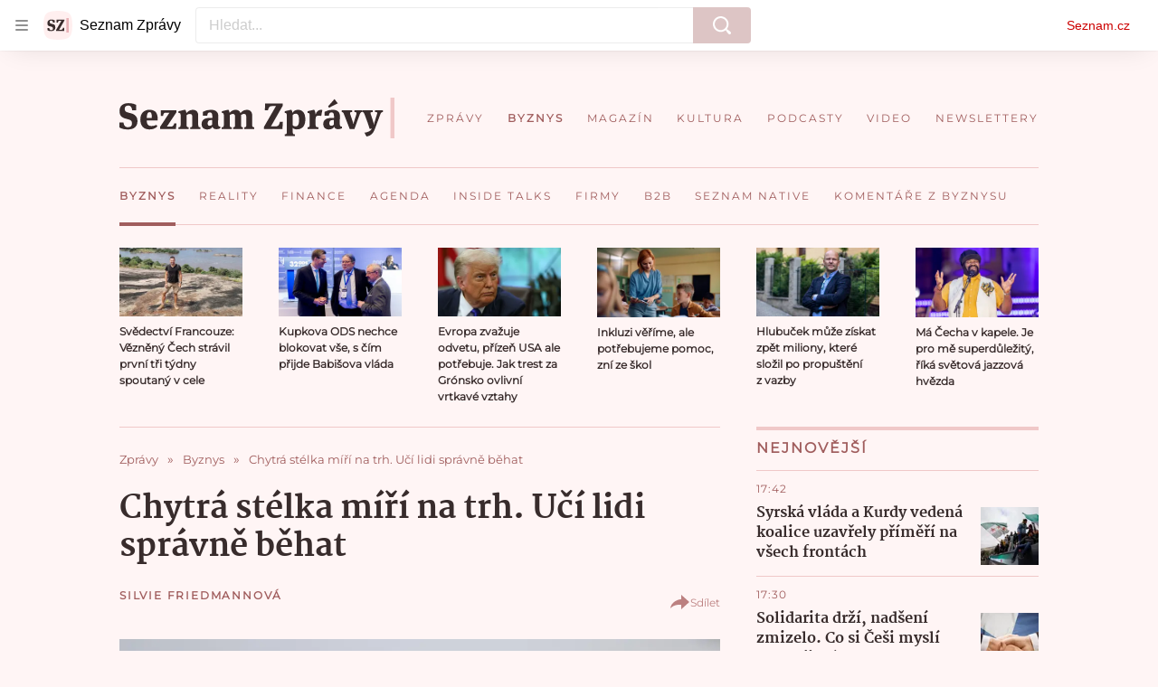

--- FILE ---
content_type: application/javascript
request_url: https://sledovani.seznam.cz/sledovani.js?v=1
body_size: 11088
content:
(()=>{"use strict";function t(t){return Object.keys(t).map((e=>t[e]))}var e;!function(t){t.BUTTON="button",t.SEAMLESS="seamless"}(e||(e={}));const i=e;var n;!function(t){t.COLOR_BRIGHTNESS_ADJUSTMENT_FACTOR="--color-brightness-adjustment-factor",t.PRIMARY_COLOR_RED="--primary-color--red",t.PRIMARY_COLOR_GREEN="--primary-color--green",t.PRIMARY_COLOR_BLUE="--primary-color--blue",t.SECONDARY_COLOR_RED="--secondary-color--red",t.SECONDARY_COLOR_GREEN="--secondary-color--green",t.SECONDARY_COLOR_BLUE="--secondary-color--blue",t.PRIMARY_COLOR="--primary-color",t.DARKENED_PRIMARY_COLOR="--darkened-primary-color",t.SECONDARY_COLOR="--secondary-color",t.DARKENED_SECONDARY_COLOR="--darkened-secondary-color",t.BORDER_WIDTH="--border-width",t.BORDER_RADIUS="--border-radius",t.JUSTIFY_CONTENT="--justify-content",t.ALIGN_TEXT="--align-text",t.FONT_WOFF2_URL="--font-woff2-url",t.FONT_SIZE="--font-size",t.FONT_WEIGHT="--font-weight",t.ICON="--icon",t.ICON_WIDTH="--icon-width",t.ICON_HEIGHT="--icon-height",t.ICON_SPACING="--icon-spacing",t.COUNTER_SPACING="--counter-spacing",t.COUNTER_ICON="--counter-icon",t.COUNTER_ICON_WIDTH="--counter-icon-width",t.COUNTER_ICON_HEIGHT="--counter-icon-height",t.COUNTER_ICON_SPACING="--counter-icon-spacing",t.INACTIVE_BORDER_COLOR="--inactive-border-color",t.INACTIVE_BORDER_COLOR_HOVER="--inactive-border-hover-color",t.INACTIVE_BORDER_COLOR_FOCUS="--inactive-border-focus-color",t.INACTIVE_BORDER_COLOR_ACTION="--inactive-border-action-color",t.INACTIVE_TEXT="--inactive-text",t.INACTIVE_TEXT_HOVER="--inactive-text-hover",t.INACTIVE_TEXT_COLOR="--inactive-text-color",t.INACTIVE_TEXT_COLOR_HOVER="--inactive-text-hover-color",t.INACTIVE_TEXT_COLOR_FOCUS="--inactive-text-focus-color",t.INACTIVE_TEXT_COLOR_ACTION="--inactive-text-action-color",t.INACTIVE_BACKGROUND_COLOR="--inactive-background-color",t.INACTIVE_BACKGROUND_COLOR_HOVER="--inactive-background-hover-color",t.INACTIVE_BACKGROUND_COLOR_FOCUS="--inactive-background-focus-color",t.INACTIVE_BACKGROUND_COLOR_ACTION="--inactive-background-action-color",t.INACTIVE_BORDER_WIDTH="--inactive-border-width",t.INACTIVE_BORDER_RADIUS="--inactive-border-radius",t.INACTIVE_FONT_SIZE="--inactive-font-size",t.INACTIVE_FONT_WEIGHT="--inactive-font-weight",t.INACTIVE_ICON="--inactive-icon",t.INACTIVE_ICON_HOVER="--inactive-icon-hover",t.INACTIVE_ICON_WIDTH="--inactive-icon-width",t.INACTIVE_ICON_WIDTH_HOVER="--inactive-icon-hover-width",t.INACTIVE_ICON_HEIGHT="--inactive-icon-height",t.INACTIVE_ICON_HEIGHT_HOVER="--inactive-icon-hover-height",t.INACTIVE_ICON_SPACING="--inactive-icon-spacing",t.INACTIVE_ICON_SPACING_HOVER="--inactive-icon-hover-spacing",t.INACTIVE_COUNTER_COLOR="--inactive-counter-color",t.INACTIVE_COUNTER_COLOR_HOVER="--inactive-counter-hover-color",t.INACTIVE_COUNTER_COLOR_FOCUS="--inactive-counter-focus-color",t.INACTIVE_COUNTER_COLOR_ACTION="--inactive-counter-action-color",t.ACTIVE_BORDER_COLOR="--active-border-color",t.ACTIVE_BORDER_COLOR_HOVER="--active-border-hover-color",t.ACTIVE_BORDER_COLOR_FOCUS="--active-border-focus-color",t.ACTIVE_BORDER_COLOR_ACTION="--active-border-action-color",t.ACTIVE_TEXT="--active-text",t.ACTIVE_TEXT_HOVER="--active-text-hover",t.ACTIVE_TEXT_COLOR="--active-text-color",t.ACTIVE_TEXT_COLOR_HOVER="--active-text-hover-color",t.ACTIVE_TEXT_COLOR_FOCUS="--active-text-focus-color",t.ACTIVE_TEXT_COLOR_ACTION="--active-text-action-color",t.ACTIVE_BACKGROUND_COLOR="--active-background-color",t.ACTIVE_BACKGROUND_COLOR_HOVER="--active-background-hover-color",t.ACTIVE_BACKGROUND_COLOR_FOCUS="--active-background-focus-color",t.ACTIVE_BACKGROUND_COLOR_ACTION="--active-background-action-color",t.ACTIVE_BORDER_WIDTH="--active-border-width",t.ACTIVE_BORDER_RADIUS="--active-border-radius",t.ACTIVE_FONT_SIZE="--active-font-size",t.ACTIVE_FONT_WEIGHT="--active-font-weight",t.ACTIVE_ICON="--active-icon",t.ACTIVE_ICON_HOVER="--active-icon-hover",t.ACTIVE_ICON_WIDTH="--active-icon-width",t.ACTIVE_ICON_WIDTH_HOVER="--active-icon-hover-width",t.ACTIVE_ICON_HEIGHT="--active-icon-height",t.ACTIVE_ICON_HEIGHT_HOVER="--active-icon-hover-height",t.ACTIVE_ICON_SPACING="--active-icon-spacing",t.ACTIVE_ICON_SPACING_HOVER="--active-icon-hover-spacing",t.ACTIVE_COUNTER_COLOR="--active-counter-color",t.ACTIVE_COUNTER_COLOR_HOVER="--active-counter-hover-color",t.ACTIVE_COUNTER_COLOR_FOCUS="--active-counter-focus-color",t.ACTIVE_COUNTER_COLOR_ACTION="--active-counter-action-color"}(n||(n={}));const o=n;function r(e){return"string"==typeof e&&t(n).indexOf(e)>-1}var a;!function(t){t.HIDDEN="hidden",t.VISIBLE="visible"}(a||(a={}));const s=a,c={[o.SECONDARY_COLOR_RED]:"55",[o.SECONDARY_COLOR_GREEN]:"44",[o.SECONDARY_COLOR_BLUE]:"44",[o.BORDER_WIDTH]:"0",[o.BORDER_RADIUS]:"0",[o.JUSTIFY_CONTENT]:"flex-start",[o.ALIGN_TEXT]:"flex-start",[o.INACTIVE_TEXT_COLOR]:`var(${o.PRIMARY_COLOR})`,[o.INACTIVE_TEXT_COLOR_HOVER]:`var(${o.DARKENED_PRIMARY_COLOR})`,[o.INACTIVE_TEXT_COLOR_FOCUS]:`var(${o.DARKENED_PRIMARY_COLOR})`,[o.INACTIVE_TEXT_COLOR_ACTION]:`var(${o.DARKENED_PRIMARY_COLOR})`,[o.ACTIVE_TEXT_COLOR]:`var(${o.SECONDARY_COLOR})`,[o.ACTIVE_TEXT_COLOR_HOVER]:`var(${o.DARKENED_SECONDARY_COLOR})`,[o.ACTIVE_TEXT_COLOR_FOCUS]:`var(${o.DARKENED_SECONDARY_COLOR})`,[o.ACTIVE_TEXT_COLOR_ACTION]:`var(${o.DARKENED_SECONDARY_COLOR})`,[o.INACTIVE_COUNTER_COLOR]:"rgb(148, 148, 148)",[o.INACTIVE_COUNTER_COLOR_HOVER]:`var(${o.INACTIVE_COUNTER_COLOR})`,[o.INACTIVE_COUNTER_COLOR_FOCUS]:`var(${o.INACTIVE_COUNTER_COLOR})`,[o.INACTIVE_COUNTER_COLOR_ACTION]:`var(${o.INACTIVE_COUNTER_COLOR})`,[o.INACTIVE_BACKGROUND_COLOR]:"transparent",[o.INACTIVE_BACKGROUND_COLOR_HOVER]:`var(${o.INACTIVE_BACKGROUND_COLOR})`,[o.INACTIVE_BACKGROUND_COLOR_FOCUS]:`var(${o.INACTIVE_BACKGROUND_COLOR})`,[o.INACTIVE_BACKGROUND_COLOR_ACTION]:`var(${o.INACTIVE_BACKGROUND_COLOR})`,[o.ACTIVE_BACKGROUND_COLOR]:`var(${o.INACTIVE_BACKGROUND_COLOR})`,[o.ACTIVE_BACKGROUND_COLOR_HOVER]:`var(${o.ACTIVE_BACKGROUND_COLOR})`,[o.ACTIVE_BACKGROUND_COLOR_FOCUS]:`var(${o.ACTIVE_BACKGROUND_COLOR})`,[o.ACTIVE_BACKGROUND_COLOR_ACTION]:`var(${o.ACTIVE_BACKGROUND_COLOR})`,[o.ACTIVE_COUNTER_COLOR]:`var(${o.INACTIVE_COUNTER_COLOR})`,[o.ACTIVE_COUNTER_COLOR_HOVER]:`var(${o.ACTIVE_COUNTER_COLOR})`,[o.ACTIVE_COUNTER_COLOR_FOCUS]:`var(${o.ACTIVE_COUNTER_COLOR})`,[o.ACTIVE_COUNTER_COLOR_ACTION]:`var(${o.ACTIVE_COUNTER_COLOR})`},O={[i.BUTTON]:{},[i.SEAMLESS]:c},C="application/json";function E(t){return!!t&&"object"==typeof t&&"string"==typeof t.message&&(!Object.prototype.hasOwnProperty.call(t,"locations")||t.locations instanceof Array&&t.locations.every((t=>t&&"object"==typeof t&&"number"==typeof t.line&&"number"==typeof t.column)))&&(!Object.prototype.hasOwnProperty.call(t,"path")||t.path instanceof Array&&t.path.every((t=>["number","string"].indexOf(typeof t)>-1)))}var h;!function(t){t.UNSUBSCRIBED="UNSUBSCRIBED",t.SUBSCRIBED_THROUGH_INHERITANCE="SUBSCRIBED_THROUGH_INHERITANCE",t.SUBSCRIBED_DIRECTLY="SUBSCRIBED_DIRECTLY"}(h||(h={}));const _=h,I={[o.COLOR_BRIGHTNESS_ADJUSTMENT_FACTOR]:"0.8",[o.PRIMARY_COLOR_RED]:"204",[o.PRIMARY_COLOR_GREEN]:"0",[o.PRIMARY_COLOR_BLUE]:"0",[o.SECONDARY_COLOR_RED]:"255",[o.SECONDARY_COLOR_GREEN]:"255",[o.SECONDARY_COLOR_BLUE]:"255",[o.PRIMARY_COLOR]:`rgb(\n    var(${o.PRIMARY_COLOR_RED}),\n    var(${o.PRIMARY_COLOR_GREEN}),\n    var(${o.PRIMARY_COLOR_BLUE})\n  )`,[o.DARKENED_PRIMARY_COLOR]:`rgb(\n    calc(var(${o.PRIMARY_COLOR_RED}) * var(${o.COLOR_BRIGHTNESS_ADJUSTMENT_FACTOR})),\n    calc(var(${o.PRIMARY_COLOR_GREEN}) * var(${o.COLOR_BRIGHTNESS_ADJUSTMENT_FACTOR})),\n    calc(var(${o.PRIMARY_COLOR_BLUE}) * var(${o.COLOR_BRIGHTNESS_ADJUSTMENT_FACTOR}))\n  )`,[o.SECONDARY_COLOR]:`rgb(\n    var(${o.SECONDARY_COLOR_RED}),\n    var(${o.SECONDARY_COLOR_GREEN}),\n    var(${o.SECONDARY_COLOR_BLUE})\n  )`,[o.DARKENED_SECONDARY_COLOR]:`rgb(\n    calc(var(${o.SECONDARY_COLOR_RED}) * var(${o.COLOR_BRIGHTNESS_ADJUSTMENT_FACTOR})),\n    calc(var(${o.SECONDARY_COLOR_GREEN}) * var(${o.COLOR_BRIGHTNESS_ADJUSTMENT_FACTOR})),\n    calc(var(${o.SECONDARY_COLOR_BLUE}) * var(${o.COLOR_BRIGHTNESS_ADJUSTMENT_FACTOR}))\n  )`,[o.BORDER_WIDTH]:"2px",[o.BORDER_RADIUS]:"8px",[o.JUSTIFY_CONTENT]:"center",[o.ALIGN_TEXT]:"center",[o.FONT_WOFF2_URL]:'url("[data-uri]")',[o.FONT_SIZE]:"14px",[o.FONT_WEIGHT]:"bold",[o.ICON]:"none",[o.ICON_WIDTH]:"0",[o.ICON_HEIGHT]:"0",[o.ICON_SPACING]:"0",[o.COUNTER_SPACING]:"10px",[o.COUNTER_ICON]:"person",[o.COUNTER_ICON_WIDTH]:"8px",[o.COUNTER_ICON_HEIGHT]:"8px",[o.COUNTER_ICON_SPACING]:"4px",[o.INACTIVE_BORDER_COLOR]:`var(${o.PRIMARY_COLOR})`,[o.INACTIVE_BORDER_COLOR_HOVER]:`var(${o.DARKENED_PRIMARY_COLOR})`,[o.INACTIVE_BORDER_COLOR_FOCUS]:`var(${o.PRIMARY_COLOR})`,[o.INACTIVE_BORDER_COLOR_ACTION]:`var(${o.PRIMARY_COLOR})`,[o.INACTIVE_TEXT]:'"Sledovat"',[o.INACTIVE_TEXT_HOVER]:`var(${o.INACTIVE_TEXT})`,[o.INACTIVE_TEXT_COLOR]:`var(${o.SECONDARY_COLOR})`,[o.INACTIVE_TEXT_COLOR_HOVER]:`var(${o.SECONDARY_COLOR})`,[o.INACTIVE_TEXT_COLOR_FOCUS]:`var(${o.PRIMARY_COLOR})`,[o.INACTIVE_TEXT_COLOR_ACTION]:`var(${o.PRIMARY_COLOR})`,[o.INACTIVE_BACKGROUND_COLOR]:`var(${o.PRIMARY_COLOR})`,[o.INACTIVE_BACKGROUND_COLOR_HOVER]:`var(${o.DARKENED_PRIMARY_COLOR})`,[o.INACTIVE_BACKGROUND_COLOR_FOCUS]:`var(${o.SECONDARY_COLOR})`,[o.INACTIVE_BACKGROUND_COLOR_ACTION]:`var(${o.DARKENED_SECONDARY_COLOR})`,[o.INACTIVE_BORDER_WIDTH]:`var(${o.BORDER_WIDTH})`,[o.INACTIVE_BORDER_RADIUS]:`var(${o.BORDER_RADIUS})`,[o.INACTIVE_FONT_SIZE]:`var(${o.FONT_SIZE})`,[o.INACTIVE_FONT_WEIGHT]:`var(${o.FONT_WEIGHT})`,[o.INACTIVE_ICON]:`var(${o.ICON})`,[o.INACTIVE_ICON_HOVER]:`var(${o.INACTIVE_ICON})`,[o.INACTIVE_ICON_WIDTH]:`var(${o.ICON_WIDTH})`,[o.INACTIVE_ICON_WIDTH_HOVER]:`var(${o.INACTIVE_ICON_WIDTH})`,[o.INACTIVE_ICON_HEIGHT]:`var(${o.ICON_HEIGHT})`,[o.INACTIVE_ICON_HEIGHT_HOVER]:`var(${o.INACTIVE_ICON_HEIGHT})`,[o.INACTIVE_ICON_SPACING]:`var(${o.ICON_SPACING})`,[o.INACTIVE_ICON_SPACING_HOVER]:`var(${o.INACTIVE_ICON_SPACING})`,[o.INACTIVE_COUNTER_COLOR]:`var(${o.SECONDARY_COLOR})`,[o.INACTIVE_COUNTER_COLOR_HOVER]:`var(${o.SECONDARY_COLOR})`,[o.INACTIVE_COUNTER_COLOR_FOCUS]:`var(${o.PRIMARY_COLOR})`,[o.INACTIVE_COUNTER_COLOR_ACTION]:`var(${o.PRIMARY_COLOR})`,[o.ACTIVE_BORDER_COLOR]:`var(${o.PRIMARY_COLOR})`,[o.ACTIVE_BORDER_COLOR_HOVER]:`var(${o.PRIMARY_COLOR})`,[o.ACTIVE_BORDER_COLOR_FOCUS]:`var(${o.PRIMARY_COLOR})`,[o.ACTIVE_BORDER_COLOR_ACTION]:`var(${o.PRIMARY_COLOR})`,[o.ACTIVE_TEXT]:'"Sleduji"',[o.ACTIVE_TEXT_HOVER]:`var(${o.ACTIVE_TEXT})`,[o.ACTIVE_TEXT_COLOR]:`var(${o.PRIMARY_COLOR})`,[o.ACTIVE_TEXT_COLOR_HOVER]:`var(${o.PRIMARY_COLOR})`,[o.ACTIVE_TEXT_COLOR_FOCUS]:`var(${o.SECONDARY_COLOR})`,[o.ACTIVE_TEXT_COLOR_ACTION]:`var(${o.SECONDARY_COLOR})`,[o.ACTIVE_BACKGROUND_COLOR]:`var(${o.SECONDARY_COLOR})`,[o.ACTIVE_BACKGROUND_COLOR_HOVER]:`var(${o.DARKENED_SECONDARY_COLOR})`,[o.ACTIVE_BACKGROUND_COLOR_FOCUS]:`var(${o.PRIMARY_COLOR})`,[o.ACTIVE_BACKGROUND_COLOR_ACTION]:`var(${o.DARKENED_PRIMARY_COLOR})`,[o.ACTIVE_BORDER_WIDTH]:`var(${o.BORDER_WIDTH})`,[o.ACTIVE_BORDER_RADIUS]:`var(${o.BORDER_RADIUS})`,[o.ACTIVE_FONT_SIZE]:`var(${o.FONT_SIZE})`,[o.ACTIVE_FONT_WEIGHT]:`var(${o.FONT_WEIGHT})`,[o.ACTIVE_ICON]:`var(${o.ICON})`,[o.ACTIVE_ICON_HOVER]:`var(${o.ACTIVE_ICON})`,[o.ACTIVE_ICON_WIDTH]:`var(${o.ICON_WIDTH})`,[o.ACTIVE_ICON_WIDTH_HOVER]:`var(${o.ACTIVE_ICON_WIDTH})`,[o.ACTIVE_ICON_HEIGHT]:`var(${o.ICON_HEIGHT})`,[o.ACTIVE_ICON_HEIGHT_HOVER]:`var(${o.ACTIVE_ICON_HEIGHT})`,[o.ACTIVE_ICON_SPACING]:`var(${o.ICON_SPACING})`,[o.ACTIVE_ICON_SPACING_HOVER]:`var(${o.ACTIVE_ICON_SPACING})`,[o.ACTIVE_COUNTER_COLOR]:`var(${o.PRIMARY_COLOR})`,[o.ACTIVE_COUNTER_COLOR_HOVER]:`var(${o.PRIMARY_COLOR})`,[o.ACTIVE_COUNTER_COLOR_FOCUS]:`var(${o.SECONDARY_COLOR})`,[o.ACTIVE_COUNTER_COLOR_ACTION]:`var(${o.SECONDARY_COLOR})`};class T{constructor(t){this.themes=t,this.state={theme:"",themeOverride:{},subscriptionState:null,subscriptionsCount:0,subscriptionsCountVisibility:s.VISIBLE,onAction:null,onWidthChangeNeeded:null},this.pendingSetDisabledOperation=null,this.checkMinUIWidth=()=>{var t,e;const i=this.getWidthToResizeTo();i&&(null===(e=(t=this.state).onWidthChangeNeeded)||void 0===e||e.call(t,i))};const e=document.createElement("template");e.innerHTML='<svg class="icons" version="1.1" xmlns="http://www.w3.org/2000/svg"><defs><symbol id="icon-plus" viewbox="0 0 8 8"><path d="M3.4 8V4.6H0V3.4H3.4V0H4.6V3.4H8V4.6H4.6V8H3.4Z" fill="currentColor"></path></symbol><symbol id="icon-person" viewbox="0 0 10 10"><circle cx="5" cy="2.5" r="2.5" fill="currentColor"></circle><path d="M5 6C3.3 6 0 6.7 0 9V10H10V9C10 6.7 6.7 6 5 6Z" fill="currentColor"></path></symbol></defs></svg> <button disabled=""><span class="ui"><seznam-sledovani-ui-icon class="icon" purpose="inactive"></seznam-sledovani-ui-icon><seznam-sledovani-ui-icon class="icon" purpose="inactive hover"></seznam-sledovani-ui-icon><seznam-sledovani-ui-icon class="icon" purpose="active"></seznam-sledovani-ui-icon><seznam-sledovani-ui-icon class="icon" purpose="active hover"></seznam-sledovani-ui-icon><span class="text"></span> <span class="counter" title="Počet sledujících"><seznam-sledovani-ui-icon class="icon" purpose="counter"></seznam-sledovani-ui-icon></span></span></button>',this.uiNodes=Array.from(e.content.children);const i=this.uiNodes.find((t=>t instanceof HTMLButtonElement));if(!i)throw new Error("Button element not found in UI template");i.addEventListener("click",(()=>{var t,e;return null===(e=(t=this.state).onAction)||void 0===e?void 0:e.call(t)})),this.button=i;const n=i.querySelector(".counter");if(!n)throw new Error("Subscriptions counter element not found in UI template");this.subscriptionsCounter=n;const o=this.generateThemeStyle(I);this.styleNodes=new Array(4).fill(0).map((()=>document.createElement("style"))),this.styleNodes[0].textContent='@font-face{font-family:custom-font;src:var(--font-woff2-url,"") format("woff2")}:after,:before,:host,:root{--transition-duration:100ms}body,html{background:none;font-family:custom-font,Arial,Helvetica,sans-serif;font-size:100%;height:100%;margin:0;width:100%}.icons{display:none}button{background:none;border:none;cursor:pointer;display:block;margin:0;overflow:hidden;padding:0;white-space:nowrap}.ui,button{height:100%;width:100%}.ui{align-items:center;border:solid;box-sizing:border-box;display:flex;transition:var(--transition-duration) ease-in-out}button[disabled] .ui{transition:none}seznam-sledovani-ui-icon{display:none;flex-shrink:0}seznam-sledovani-ui-icon svg{display:block;height:100%;width:100%}.text{display:flex;flex-direction:column}.text,.text:after{flex-shrink:0;height:100%}.text:after{align-items:center;display:inline-flex;transition:var(--transition-duration) ease-in-out}.counter{align-items:center;display:flex}.counter seznam-sledovani-ui-icon{display:block}.counter:after{background:currentColor;content:"";display:inline-block;height:8px;width:16px}.active .counter:after,.inactive .counter:after{background:none;content:attr(data-count);display:inline;height:auto;width:auto}.--hidden-counter .counter{display:none}button[disabled] .text:after{transition:none}button .text:after{content:var(--inactive-text,"Sledovat")}button:hover .text:after{content:var(--inactive-text-hover,"Sledovat")}button.active .text:after{content:var(--active-text,"Sleduji")}button.active:hover .text:after{content:var(--active-text-hover,"Sleduji")}button.active:hover seznam-sledovani-ui-icon[purpose="active hover"],button.active:not(:hover) seznam-sledovani-ui-icon[purpose=active],button.inactive:hover seznam-sledovani-ui-icon[purpose="inactive hover"],button.inactive:not(:hover) seznam-sledovani-ui-icon[purpose=inactive]{display:block}.ui{background:#aaa;border-color:#aaa;border-radius:var(--border-radius,8px);border-width:var(--border-width,2px);color:#aaa;font-size:var(--font-size,14px);font-weight:var(--font-weight,bold);justify-content:var(--justify-content,center)}seznam-sledovani-ui-icon[purpose=inactive]{--icon-name:var(--inactive-icon,none);height:var(--inactive-icon-height,0);margin-right:var(--inactive-icon-spacing,0);width:var(--inactive-icon-width,0)}seznam-sledovani-ui-icon[purpose="inactive hover"]{--icon-name:var(--inactive-icon-hover,none);height:var(--inactive-icon-hover-height,0);margin-right:var(--inactive-icon-hover-spacing,0);width:var(--inactive-icon-hover-width,0)}seznam-sledovani-ui-icon[purpose=active]{--icon-name:var(--active-icon,none);height:var(--active-icon-height,0);margin-right:var(--active-icon-spacing,0);width:var(--active-icon-width,0)}seznam-sledovani-ui-icon[purpose="active hover"]{--icon-name:var(--active-icon-hover,none);height:var(--active-icon-hover-height,0);margin-right:var(--active-icon-hover-spacing,0);width:var(--active-icon-hover-width,0)}.text{align-items:var(--align-text,center)}.counter{margin-left:var(--counter-spacing,10px)}.counter seznam-sledovani-ui-icon{--icon-name:var(--counter-icon,person);height:var(--counter-icon-height,8px);margin-right:var(--counter-icon-spacing,4px);width:var(--counter-icon-width,8px)}.inactive .ui{background-color:var(--inactive-background-color,#c00);border-color:var(--inactive-border-color,#c00);border-radius:var(--inactive-border-radius,8px);border-width:var(--inactive-border-width,2px);color:var(--inactive-text-color,#fff);font-size:var(--inactive-font-size,14px);font-weight:var(--inactive-font-weight,bold)}.inactive .counter{color:var(--inactive-counter-color,#fff)}.inactive:hover .ui{background-color:var(--inactive-background-hover-color,#900);border-color:var(--inactive-border-hover-color,#900);color:var(--inactive-text-hover-color,#fff)}.inactive:hover .counter{color:var(--inactive-counter-hover-color,#fff)}.inactive:focus .ui{background-color:var(--inactive-background-focus-color,#fff);border-color:var(--inactive-border-focus-color,#c00);color:var(--inactive-text-focus-color,#c00)}.inactive:focus .counter{color:var(--inactive-counter-focus-color,#c00)}.inactive:active .ui{background-color:var(--inactive-background-action-color,#ccc);border-color:var(--inactive-border-action-color,#c00);color:var(--inactive-text-action-color,#c00)}.inactive:active .counter{color:var(--inactive-counter-action-color,#c00)}.inactive:before .ui{background-image:var(--inactive-icon-url,none);height:var(--inactive-icon-height,0);margin-right:var(--inactive-icon-spacing,0);width:var(--inactive-icon-width,0)}.inactive:hover:before .ui{background-image:var(--inactive-icon-hover-url,none);height:var(--inactive-icon-hover-height,0);margin-right:var(--inactive-icon-hover-spacing,0);width:var(--inactive-icon-hover-width,0)}.active .ui{background-color:var(--active-background-color,#fff);border-color:var(--active-border-color,#c00);border-radius:var(--active-border-radius,8px);border-width:var(--active-border-width,8px);color:var(--active-text-color,#c00);font-size:var(--active-font-size,14px);font-weight:var(--active-font-weight,bold)}.active .counter{color:var(--active-counter-color,#c00)}.active:hover .ui{background-color:var(--active-background-hover-color,#e0e0e0);border-color:var(--active-border-hover-color,#c00);color:var(--active-text-hover-color,#c00)}.active .counter{color:var(--active-counter-hover-color,#c00)}.active:focus .ui{background-color:var(--active-background-focus-color,#c00);border-color:var(--active-border-focus-color,#c00);color:var(--active-text-focus-color,#fff)}.active:focus .counter{color:var(--active-counter-focus-color,#fff)}.active:active .ui{background-color:var(--active-background-action-color,#a30000);border-color:var(--active-border-action-color,#c00);color:var(--active-text-action-color,#fff)}.active:active .counter{color:var(--active-counter-action-color,#fff)}.active:before .ui{background-image:var(--active-icon-url,none);height:var(--active-icon-height,0);margin-right:var(--active-icon-spacing,0);width:var(--active-icon-width,0)}.active:hover:before .ui{background-image:var(--active-icon-hover-url,none);height:var(--active-icon-hover-height,0);margin-right:var(--active-icon-hover-spacing,0);width:var(--active-icon-hover-width,0)}',this.styleNodes[1].textContent=o,[this.customThemeStyle,this.themeOverrideStyle]=this.styleNodes.slice(2)}mount(t){t instanceof ShadowRoot?t.append(...this.styleNodes):document.head.append(...this.styleNodes),t.append(...this.uiNodes),this.button.addEventListener("mouseenter",this.checkMinUIWidth),this.button.addEventListener("mouseleave",this.checkMinUIWidth)}unmount(){this.button.removeEventListener("mouseenter",this.checkMinUIWidth),this.button.removeEventListener("mouseleave",this.checkMinUIWidth);for(const t of this.uiNodes.concat(this.styleNodes))t.remove()}setState(t){let e=!1;for(const i of Object.keys(t))if(i in this.state&&t[i]!==this.state[i])switch(this.state[i]=t[i],e=!0,i){case"theme":this.setTheme(this.state.theme);break;case"themeOverride":this.setThemeOverride(this.state.themeOverride);break;case"subscriptionState":this.setSubscriptionState(this.state.subscriptionState);break;case"subscriptionsCount":this.setSubscriptionsCount(this.state.subscriptionsCount);break;case"subscriptionsCountVisibility":this.setSubscriptionsCountVisibility(this.state.subscriptionsCountVisibility)}e&&this.checkMinUIWidth()}setTheme(t){const e=this.themes[t];if(!e)throw new Error(`Theme "${t}" not found`);this.customThemeStyle.textContent=this.generateThemeStyle(e)}setThemeOverride(t){this.themeOverrideStyle.textContent=this.generateThemeStyle(t)}setSubscriptionState(t){const e=null===t;if(t){const e=t!==_.UNSUBSCRIBED;this.button.classList.toggle("active",e),this.button.classList.toggle("inactive",!e)}this.pendingSetDisabledOperation&&(cancelAnimationFrame(this.pendingSetDisabledOperation),this.pendingSetDisabledOperation=null),this.button.disabled!==e&&(this.pendingSetDisabledOperation=requestAnimationFrame((()=>{this.button.disabled=e,this.pendingSetDisabledOperation=null})))}setSubscriptionsCount(t){this.subscriptionsCounter.setAttribute("data-count",`${t}`)}setSubscriptionsCountVisibility(t){this.button.classList.toggle("--hidden-counter",t===s.HIDDEN)}generateThemeStyle(t){return`:root,:host,::before,::after{${Object.keys(t).filter(r).map((e=>`${e}: ${t[e]}`)).join(";")}}`}getWidthToResizeTo(){return this.button.offsetWidth<this.button.scrollWidth?this.button.scrollWidth:null}}const l="cz.seznam.sledovani";var R;!function(t){t.NODE_ID="node",t.THEME="theme",t.COUNTER="counter",t.ANALYTICS_HIT_PAYLOAD="analytics-payload"}(R||(R={}));const u=i.BUTTON,d=s.VISIBLE;var v,A,N;!function(t){t.INITIALIZED="IntegratorCommand.INITIALIZED",t.SET_HOST_WIDTH="IntegratorCommand.SET_HOST_WIDTH",t.REQUEST_AUTHENTICATION_TOKEN="IntegratorCommand.REQUEST_AUTHENTICATION_TOKEN"}(v||(v={})),function(t){t.UPDATE_ANALYTICS_HIT_PAYLOAD="GadgetCommand.UPDATE_ANALYTICS_HIT_PAYLOAD",t.UPDATE_SUBSCRIPTION_STATE="GadgetCommand.UPDATE_SUBSCRIPTION_STATE",t.UPDATE_SUBSCRIPTIONS_COUNT="GadgetCommand.UPDATE_SUBSCRIPTIONS_COUNT",t.UPDATE_AUTHENTICATION_TOKEN="GadgetCommand.UPDATE_AUTHENTICATION_TOKEN",t.UPDATE_COUNTER_STATE="GadgetCommand.UPDATE_COUNTER_STATE"}(A||(A={})),function(t){t.CNS="cns"}(N||(N={}));const p=N,g=Object.assign(Object.assign({},O[i.SEAMLESS]),{[o.FONT_SIZE]:"12px",[o.FONT_WEIGHT]:"normal",[o.INACTIVE_ICON]:"plus",[o.INACTIVE_ICON_WIDTH]:"0.667em",[o.INACTIVE_ICON_HEIGHT]:"0.667em",[o.INACTIVE_ICON_SPACING]:"0.334em",[o.INACTIVE_TEXT]:'"sledovat"',[o.ACTIVE_TEXT]:'"sleduji"',[o.ACTIVE_TEXT_HOVER]:'"přestat sledovat"'}),S={[p.CNS]:g},b=Object.assign(Object.assign({},O),S);class m extends HTMLElement{constructor(){super(),this.iconHost=document.createElementNS("http://www.w3.org/2000/svg","svg"),this.iconReferer=document.createElementNS("http://www.w3.org/2000/svg","use"),this.iconHost.append(this.iconReferer)}connectedCallback(){if(!this.isConnected)return;const t=getComputedStyle(this).getPropertyValue("--icon-name").trim();this.iconReferer.setAttributeNS("http://www.w3.org/1999/xlink","xlink:href",`#icon-${t}`),this.iconHost.isConnected||this.append(this.iconHost)}}m.ELEMENT_NAME="seznam-sledovani-ui-icon";const f=m;var L;!function(t){t.UNSUBSCRIBED="UNSUBSCRIBED",t.SUBSCRIBED_THROUGH_INHERITANCE="SUBSCRIBED_THROUGH_INHERITANCE",t.SUBSCRIBED_DIRECTLY="SUBSCRIBED_DIRECTLY"}(L||(L={}));const D=parseInt("8000",10);if(!D||D<=0)throw new Error("The API_REQUEST_TIMEOUT environment variable has not been configured to a positive int during the build process");const U="sledovani.seznam.cz",V=`https://${U}/user-subscription-api/v1/graphql`,H=`https://${U}/ui.html`,w=`https://${U}`,B="sledovani_button";var y;function $(t){return"object"==typeof t&&null!==t&&"message"in t&&"string"==typeof t.message&&"status"in t&&"number"==typeof t.status}!function(t){t.LOGIN="login",t.LOGOUT="logout",t.FORGET="forget"}(y||(y={}));class P extends HTMLElement{constructor(){super();const t=this.attachShadow({mode:"closed"}),e=document.createElement("style");e.innerText="div{position:absolute;left:0;top:0;width:100%;height:100%;cursor:wait}",this.ui=new T(b),this.ui.mount(t),t.append(e,document.createElement("div")),this.ui.setState({subscriptionState:L.UNSUBSCRIBED})}connectedCallback(){this.isConnected&&this.ui.checkMinUIWidth()}setState(t){this.ui.setState(t)}}P.ELEMENT_NAME="seznam-sledovani-placeholder";const k=`\n:host {\n  display: inline-block;\n  position: relative;\n  width: 96px;\n  min-width: 96px;\n  height: 32px;\n  min-height:32px;\n}\n\n${P.ELEMENT_NAME} {\n  display: block;\n  position: absolute;\n  left: 0;\n  top: 0;\n  width: 100%;\n  height: 100%;\n  z-index: 1;\n}\n\n${P.ELEMENT_NAME}.hidden {\n  z-index: 0;\n  opacity: 0;\n}\n\niframe {\n  display: block;\n  position: absolute;\n  left: 0;\n  top: 0;\n  margin: 0;\n  border: none;\n  width: 100%;\n  height: 100%;\n  background: none;\n  opacity: 0;\n}\n\niframe.initialized {\n  opacity: 1;\n}\n`;class G extends HTMLElement{constructor(t,e){super(),this.apiClient=t,this.authenticationProvider=e,this.instanceId=""+ ++x,this.styles=document.createElement("style"),this.placeholderUI=document.createElement(P.ELEMENT_NAME),this.uiFrame=document.createElement("iframe"),this.pendingMessages=[],this.isUIReady=!1,this.resetTimeoutId=null,this.subscription=null,this.onMessageReceived=({data:t,origin:e,source:i})=>{try{if(i&&i!==this.uiFrame.contentWindow||e!==w||!t||t.sentinel!==l||t.instanceId!==this.instanceId||!Array.isArray(t.args))return;switch(t.command){case v.INITIALIZED:if(this.isUIReady=!0,this.uiFrame&&this.uiFrame.contentWindow)for(const t of this.pendingMessages.splice(0))this.sendCommand(t.command,t.args);null!==this.subscription&&(this.placeholderUI.classList.add("hidden"),this.uiFrame.classList.add("initialized"));break;case v.SET_HOST_WIDTH:this.style.width=`${t.args[0]}px`;break;case v.REQUEST_AUTHENTICATION_TOKEN:this.authenticationProvider.requestToken().catch((()=>{}))}}catch(t){}},this.onAuthenticationTokenChange=t=>{this.sendCommand(A.UPDATE_AUTHENTICATION_TOKEN,[t])},this.uiHost=this.attachShadow({mode:"closed"}),this.styles.textContent=k}get node(){return this.getAttribute(R.NODE_ID)}get theme(){const i=this.getAttribute(R.THEME);return n=i,t(e).indexOf(n)>-1||function(e){return t(N).indexOf(e)>-1}(i)?i:u;var n}get counter(){const e=this.getAttribute(R.COUNTER);return i=e,t(a).indexOf(i)>-1?e:d;var i}get analyticsPayload(){return this.getAttribute(R.ANALYTICS_HIT_PAYLOAD)}connectedCallback(){if(!this.isConnected)return;this.authenticationProvider.addTokenObserver(this.onAuthenticationTokenChange),addEventListener("message",this.onMessageReceived);const t=this.getCustomThemeParameters();this.placeholderUI.setState({theme:this.theme,themeOverride:t,subscriptionsCountVisibility:this.counter,onWidthChangeNeeded:t=>{this.style.width=`${t}px`}}),this.uiFrame.src=`about:blank?t=${Date.now()}:${Math.random()}`,this.uiHost.append(this.styles,this.placeholderUI,this.uiFrame),this.isUIReady||this.initUI(t),this.updateSubscriptionState()}disconnectedCallback(){removeEventListener("message",this.onMessageReceived),this.authenticationProvider.removeTokenObserver(this.onAuthenticationTokenChange)}attributeChangedCallback(t,e,i){if(i!==e)switch(t){case R.NODE_ID:this.updateSubscriptionState();break;case R.THEME:this.placeholderUI.setState({theme:this.theme});break;case R.ANALYTICS_HIT_PAYLOAD:this.sendCommand(A.UPDATE_ANALYTICS_HIT_PAYLOAD,[i]);break;case R.COUNTER:this.placeholderUI.setState({subscriptionsCountVisibility:this.counter}),this.sendCommand(A.UPDATE_COUNTER_STATE,[this.counter])}}updateSubscriptionState(){return this.node?(this.placeholderUI.setState({subscriptionState:null}),this.fetchSubscriptionState().then((t=>{this.setSubscription(t)})).catch((t=>{var e;throw function(t){return t instanceof Error&&Array.isArray(t.graphqlErrors)&&t.graphqlErrors.every(E)}(e=t)&&e.graphqlErrors.some((t=>t.message.startsWith("unlogged:")))||console.error(t),this.setSubscription({state:L.UNSUBSCRIBED,subscriptionsCount:0}),t}))):Promise.resolve()}setSubscription(t){this.subscription=t,this.placeholderUI.setState({subscriptionState:t.state,subscriptionsCount:t.subscriptionsCount}),this.sendCommand(A.UPDATE_SUBSCRIPTION_STATE,[this.node,t.state]),this.sendCommand(A.UPDATE_SUBSCRIPTIONS_COUNT,[t.subscriptionsCount]),this.isUIReady&&(this.placeholderUI.classList.add("hidden"),this.uiFrame.classList.add("initialized"))}sendCommand(t,e){const i={command:t,args:e,sentinel:l,instanceId:this.instanceId};this.isUIReady&&this.uiFrame.contentWindow?this.uiFrame.contentWindow.postMessage(i,w):this.pendingMessages.push(i)}initUI(t){this.isUIReady=!1,null!==this.resetTimeoutId&&clearTimeout(this.resetTimeoutId),this.resetTimeoutId=window.setTimeout((()=>{var e,i,n;this.resetTimeoutId=null;const o=[["instanceId",this.instanceId],["nodeId",this.node||""],["theme",this.theme||""],["analyticsHitPayload",this.analyticsPayload||""],["subscriptionState",(null===(e=this.subscription)||void 0===e?void 0:e.state)||""],["subscriptionsCount",`${(null===(i=this.subscription)||void 0===i?void 0:i.subscriptionsCount)||0}`],["authenticationToken",this.authenticationProvider.getCurrentToken()||""],["hostOrigin",location.origin],["customProperties",JSON.stringify(t)]].map((t=>t.map(encodeURIComponent).join("="))).join("&"),r=`${H}?v=${Math.floor(Date.now()/Y)}#${o}`,{uiFrame:a}=this,s=null===(n=a.contentDocument)||void 0===n?void 0:n.readyState;if("loading"===s)a.addEventListener("load",c);else if(s)"uninitialized"===s?setTimeout((()=>this.initUI(t)),100):c();else{const e=document.createElement("iframe");e.src="about:blank",this.uiHost.replaceChild(e,a),this.uiFrame=e,this.initUI(t)}function c(){var t;null===(t=a.contentWindow)||void 0===t||t.location.replace(r),a.removeEventListener("load",c)}}))}fetchSubscriptionState(){const t=this.node;return t?this.apiClient.getSubscriptionState(t).then((e=>{if(this.node!==t)throw new Error("The node ID has changed");if(!e)throw new Error("The subscription state is not available");return e})):Promise.reject(new Error("The node ID is not set"))}getCustomThemeParameters(){if(!this.isConnected)return{};const e=getComputedStyle(this),i={};for(const n of t(o)){const t=e.getPropertyValue(n);t&&(i[n]=t)}return i}}G.ELEMENT_NAME="seznam-sledovani",G.observedAttributes=t(R);let x=0;const Y=864e5,M=new class{constructor(){this.token=null,this.loginScriptLoadOperation=null,this.openLoginDialogForUnauthenticatedUsers=!1,this.pendingRequest=null,this.tokenChangeObservers=new Set,this.onUserAuthorizationChange=()=>{this.isSocialTokenApiAvailable&&this.requestToken(!1).catch((()=>{}))},addEventListener(y.LOGIN,this.onUserAuthorizationChange),addEventListener(y.LOGOUT,this.onUserAuthorizationChange),addEventListener(y.FORGET,this.onUserAuthorizationChange),this.isSocialTokenApiAvailable&&this.requestToken().catch((()=>{})).then((()=>this.openLoginDialogForUnauthenticatedUsers=!0))}getCurrentToken(){return this.token}requestToken(t=!0){return this.pendingRequest?this.pendingRequest:this.isSocialTokenApiAvailable?(this.pendingRequest=this.retrieveAuthenticationToken(t).then((t=>(this.pendingRequest=null,t))).catch((t=>{throw this.pendingRequest=null,t})),this.pendingRequest):(this.pendingRequest=this.loadLoginScript().then((()=>(this.pendingRequest=null,this.requestToken()))).catch((t=>{throw this.pendingRequest=null,t})),this.pendingRequest)}addTokenObserver(t){this.tokenChangeObservers.add(t)}removeTokenObserver(t){this.tokenChangeObservers.delete(t)}retrieveAuthenticationToken(t){return this.getSocialToken().then((t=>{if("string"!=typeof t)throw new Error(`Received token of an unexpected type: ${t}`);this.token=t;for(const e of this.tokenChangeObservers)e(t);return t})).catch((e=>{if((i=e)instanceof Error&&"SocialTokenApiError"===i.name&&"details"in i&&$(i.details)&&401===e.details.status&&this.openLoginDialogForUnauthenticatedUsers&&t&&window.login&&"function"==typeof window.login.open){const t=window.login.open({sourceComponent:B});t&&!t.closed||"function"!=typeof window.login.link||(location.href=window.login.link(void 0,{sourceComponent:B}).href)}var i;throw e instanceof Error?e:new Error(`The login API returned an error: ${e}`)}))}loadLoginScript(){if(this.loginScriptLoadOperation)return this.loginScriptLoadOperation;const t=document.createElement("script");return t.async=!0,this.loginScriptLoadOperation=new Promise(((e,i)=>{t.onerror=()=>i(new Error("Failed to load the authentication broker - the user login script")),t.onload=()=>e(),t.src="https://login.szn.cz/js/api/3/login.js",document.head.appendChild(t)})),this.loginScriptLoadOperation}getSocialToken(){return window.login&&window.login.socialToken&&"function"==typeof window.login.socialToken.get?window.login.socialToken.get().catch((t=>{if("string"==typeof t){let e=null;try{e=JSON.parse(t)}catch(t){}if($(e))throw Object.assign(new Error(`The login API returned an error: ${e.message}`),{name:"SocialTokenApiError",details:e})}throw new Error(`The login API return an error: ${t}`)})):Promise.reject(new Error("The login script is not loaded or does not provide a compatible social token API"))}get isSocialTokenApiAvailable(){return!!window.login&&!!window.login.socialToken&&"function"==typeof window.login.socialToken.get}},F=new class{constructor(t,e,i){this.authenticationProvider=t,this.apiEndpoint=e,this.timeout=i,this.fetchInFlight=Object.create(null),this.authenticationInit=this.authenticationProvider.requestToken().catch((()=>{})).then((()=>{}))}getSubscriptionState(t){return this.getSubscriptionStateForNodes([t]).then((e=>e[t]||null))}getSubscriptionStateForNodes(t){const e=[...new Set(t)],i=[],n=[];for(const t of e){const e=this.fetchInFlight[t];e?n.push(e.then((e=>e?{[t]:e}:Object.create(null)))):i.push(t)}const o=this.sendNodeStateFetchRequest(i);for(const t of i)this.fetchInFlight[t]=o.then((e=>(delete this.fetchInFlight[t],e[t]||null))).catch((e=>{throw delete this.fetchInFlight[t],e}));return Promise.all([o,...n]).then((t=>Object.assign(...t)))}sendNodeStateFetchRequest(t){if(!t.length)return Promise.resolve(Object.create(null));const e="GetSubscriptionState",i=t.map(((t,e)=>`$id${e}:ID!`)).join(","),n=t.map(((t,e)=>`s${e}:userSubscriptionState(node:$id${e}){state,subscriptionsCount}`)),o=`query ${e}(${i}){${n}}`,r={};for(let e=0;e<t.length;e++)r[`id${e}`]=t[e];return this.authenticationInit.then((()=>this.sendGraphQLRequest(e,o,r))).then((e=>{const i=Object.create(null);for(let o=0;o<t.length;o++){const r=e[`s${o}`];"object"==typeof(n=r)&&n&&[L.SUBSCRIBED_DIRECTLY,L.SUBSCRIBED_THROUGH_INHERITANCE,L.UNSUBSCRIBED].indexOf(n.state)>-1&&"number"==typeof n.subscriptionsCount&&(i[t[o]]=r)}var n;if(!Object.keys(i).length)throw new Error(`None of the received states are valid: ${JSON.stringify(e)}`);return i}))}sendGraphQLRequest(t,e,i){return function(t,e,i,n,o,r){return function(t,e,i,n,o){const r=fetch(e,{method:t,headers:Object.assign({"content-type":C,accept:C},n?{Authorization:`Bearer ${n}`}:{}),body:-1===["GET","HEAD","OPTIONS","TRACE"].indexOf(t.toUpperCase())?JSON.stringify(i):null,credentials:"include"}).then((t=>t.ok?t.json():t.text().then((i=>{throw new Error(`The server at ${e} replied with status ${t.status} ${t.statusText} and the following body: ${i}`)})))),a=new Promise(((t,i)=>{setTimeout((()=>{i(new Error(`The request to ${e} timed out after ${o} ms`))}),o)}));return Promise.race([r,a])}("POST",t,{operationName:i,query:n,variables:o},e,r).then((t=>{if("object"!=typeof t||!t)throw new Error(`The response of the API is not an object: ${t}`);if(t.errors instanceof Array){const e=t.errors;if(e.every(E))throw Object.assign(new Error(`The API replied with the following errors:\n${e.map((t=>{var e,i;return`- ${t.message}:\n${null!==(i=null===(e=t.locations)||void 0===e?void 0:e.map((t=>`  - ${t.line}:${t.column}`)).join("\n"))&&void 0!==i?i:""}`})).join("\n")}`),{graphqlErrors:e});throw new Error(`The API replied with non-standard error format: ${JSON.stringify(e)}`)}const e=t;if(!e.data||"object"!=typeof e.data)throw new Error(`The "data" property of the received response is not an object: ${e.data}`);return e.data}))}(this.apiEndpoint,this.authenticationProvider.getCurrentToken(),t,e,i,this.timeout)}}(M,V,D),W=Array.from(document.querySelectorAll(G.ELEMENT_NAME)).map((t=>t.getAttribute(R.NODE_ID))).filter((t=>null!==t));F.getSubscriptionStateForNodes(W).catch((()=>{})),customElements.define(f.ELEMENT_NAME,f),customElements.define(P.ELEMENT_NAME,P),customElements.define(G.ELEMENT_NAME,class extends G{constructor(){super(F,M)}})})();